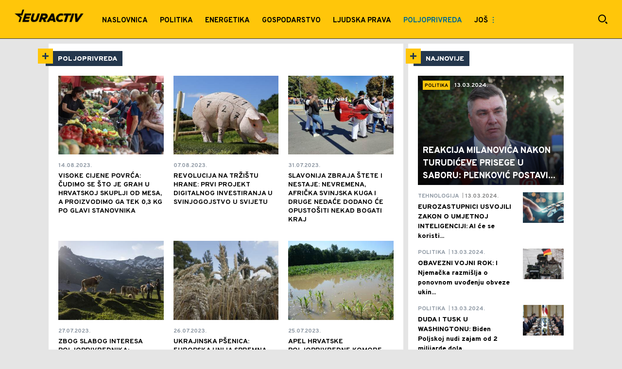

--- FILE ---
content_type: text/html; charset=utf-8
request_url: https://euractiv.hr/poljoprivreda?&page=5
body_size: 14280
content:

<!-- HotReload / BrowserSync hosts setup -->

<!DOCTYPE html>
<html lang="hr" style="background-color: #E5E5E5">
	<head>
		<meta http-equiv="X-UA-Compatible" content="IE=edge,chrome=1"/>
		<meta name="viewport" content="width=device-width, initial-scale=1, maximum-scale=1, user-scalable=0"/>
		<meta name="theme-color" content="#ffc60a"/>

		<!-- CMS Meta Tags Section -->
    <title>Poljoprivreda | Poljoprivreda</title>

    <!-- Regular meta tags -->
    <meta name="description" content=""/>
    <meta name="rating" content="general"/>
    <meta http-equiv="content-language" content="hr"/>
    <meta http-equiv="Content-Type" content="text/html; charset=UTF-8"/>
    <meta name="format-detection" content="telephone=no">
    <meta name="geo.region" content=""/>

    <meta property="fb:app_id" content="723884619094892"/>
    <!-- Open graph -->
    <meta property="og:site_name" content="Euractiv.hr"/>
    <meta property="og:image" content="https://euractiv.hr/assets/dist/images/placeholder.jpg"/>
      <meta property="og:title" content='Poljoprivreda'/>
      <meta property="og:description" content=""/>
      <meta property="og:url" content="https://euractiv.hr/poljoprivreda"/>
      <meta property="og:type" content="website"/>

    <!-- Dublin Core -->
      <meta name="DC.title" content='Poljoprivreda'/>

    <!-- Tweeter cards -->
    <meta name="twitter:card" content="summary_large_image"/>
    <meta name="twitter:site" content=""/>
    <meta name="twitter:image" content="https://euractiv.hr/assets/dist/images/placeholder.jpg"/>
      <meta name="twitter:title" content='Poljoprivreda'/>
      <meta name="twitter:description" content=""/>

    <!-- Google meta -->
    <meta itemprop="image" content="https://euractiv.hr/assets/dist/images/placeholder.jpg"/>
      <meta itemprop="title" content='Poljoprivreda'/>
      <meta itemprop="description" content=""/>

    <!-- Open Directory -->
    <meta name="googlebot" content="noodp"/>
    <meta name="slurp" content="noydir"/>
    <meta name="msnbot" content="noodp"/>
  
    <meta name="google-site-verification" content="G34fxU-0BFODkuCapH7JO9zMsg-ldoF22ZYkBPzwbZM"/>


			<link rel="dns-prefetch" href="https://ls.hit.gemius.pl" crossorigin><link rel="dns-prefetch" href="https://gars.hit.gemius.pl" crossorigin><link rel="preconnect" href="https://ls.hit.gemius.pl" crossorigin /><link rel="preconnect" href="https://gars.hit.gemius.pl" crossorigin />


		<!--FONTS-->
		<link rel="preconnect" href="https://fonts.gstatic.com/" crossorigin>
		<link href="https://fonts.googleapis.com/css?family=Overpass:700,800,900|Open+Sans:400,600&amp;subset=latin-ext&display=swap" rel="stylesheet">

		<!--CSS-->
		<link rel="preload" href="/api/BinaryFile/DownloadBinaryFileByName?name=icomoon.css&t=dc13eb95f24e4e02842fbe965e6afc0c" as="style">
		<link href="/api/BinaryFile/DownloadBinaryFileByName?name=icomoon.css&t=dc13eb95f24e4e02842fbe965e6afc0c" rel="stylesheet" type="text/css"/>
		<!--STYLES-->
		<link href="/assets/dist/css/base.css?t=dc13eb95f24e4e02842fbe965e6afc0c" rel="stylesheet" type="text/css"/>
		<link href="/assets/dist/css/components.css?t=dc13eb95f24e4e02842fbe965e6afc0c" rel="stylesheet" type="text/css"/>
		<link href="/assets/dist/css/partials.css?t=dc13eb95f24e4e02842fbe965e6afc0c" rel="stylesheet" type="text/css"/>
		<link href="/assets/dist/css/layout.css?t=dc13eb95f24e4e02842fbe965e6afc0c" rel="stylesheet" type="text/css"/>
		<link href="/assets/dist/css/pages.css?t=dc13eb95f24e4e02842fbe965e6afc0c" rel="stylesheet" type="text/css"/>
		<link href="/assets/dist/css/themes.css?t=dc13eb95f24e4e02842fbe965e6afc0c" rel="stylesheet" type="text/css"/>

		<!-- FAVICONS  -->
		<link rel="icon" type="image/x-icon" href="/assets/dist/images/favicon.ico">
		<link rel="icon" type="image/x-icon" href="/assets/dist/images/favicon-edge.ico">
		<link rel="icon" type="image/png" sizes="16x16" href="https://static.euractiv.hr/Static/Picture/favicon-16x16.png">
		<link rel="icon" type="image/png" sizes="32x32" href="https://static.euractiv.hr/Static/Picture/favicon-32x32.png">
		<link rel="icon" type="image/png" sizes="144x144" href="https://static.euractiv.hr/Static/Picture/android-icon-144x144.png">
		<link rel="icon" type="image/png" sizes="150x150" href="https://static.euractiv.hr/Static/Picture/ms-icon-150x150.png">

		<!--ANDROID-->
		<link rel="icon" type="image/png" sizes="48x48" href="https://static.euractiv.hr/Static/Picture/android-icon-48x48.png">
		<link rel="icon" type="image/png" sizes="96x96" href="https://static.euractiv.hr/Static/Picture/android-icon-96x96.png">
		<link rel="icon" type="image/png" sizes="144x144" href="https://static.euractiv.hr/Static/Picture/android-icon-144x144.png">
		<link rel="icon" type="image/png" sizes="192x192" href="https://static.euractiv.hr/Static/Picture/android-icon-192x192.png">

		<!--IOS-->
		<link rel="apple-touch-icon" sizes="57x57" href="https://static.euractiv.hr/Static/Picture/apple-icon-57x57.png">
		<link rel="apple-touch-icon" sizes="60x60" href="https://static.euractiv.hr/Static/Picture/apple-icon-60x60.png">
		<link rel="apple-touch-icon" sizes="72x72" href="https://static.euractiv.hr/Static/Picture/apple-icon-72x72.png">
		<link rel="apple-touch-icon" sizes="76x76" href="https://static.euractiv.hr/Static/Picture/apple-icon-76x76.png">
		<link rel="apple-touch-icon" sizes="114x114" href="https://static.euractiv.hr/Static/Picture/apple-icon-114x114.png">
		<link rel="apple-touch-icon" sizes="120x120" href="https://static.euractiv.hr/Static/Picture/apple-icon-120x120.png">
		<link rel="apple-touch-icon" sizes="152x152" href="https://static.euractiv.hr/Static/Picture/apple-icon-152x152.png">
		<link rel="apple-touch-icon" sizes="180x180" href="https://static.euractiv.hr/Static/Picture/apple-icon-180x180.png">

		<!-- AMP -->

		<!-- CMS Head Script Section -->
			<script id="didomi" data-cfasync="false" type="text/javascript">window.didomiConfig = {    "notice": {        "position": window.innerWidth > 769 ? "popup" : "sticky"    }};window.gdprAppliesGlobally=true;(function(){function a(e){if(!window.frames[e]){if(document.body&&document.body.firstChild){var t=document.body;var n=document.createElement("iframe");n.style.display="none";n.name=e;n.title=e;t.insertBefore(n,t.firstChild)}else{setTimeout(function(){a(e)},5)}}}function e(n,r,o,c,s){function e(e,t,n,a){if(typeof n!=="function"){return}if(!window[r]){window[r]=[]}var i=false;if(s){i=s(e,t,n)}if(!i){window[r].push({command:e,parameter:t,callback:n,version:a})}}e.stub=true;function t(a){if(!window[n]||window[n].stub!==true){return}if(!a.data){return}var i=typeof a.data==="string";var e;try{e=i?JSON.parse(a.data):a.data}catch(t){return}if(e[o]){var r=e[o];window[n](r.command,r.parameter,function(e,t){var n={};n[c]={returnValue:e,success:t,callId:r.callId};a.source.postMessage(i?JSON.stringify(n):n,"*")},r.version)}}if(typeof window[n]!=="function"){window[n]=e;if(window.addEventListener){window.addEventListener("message",t,false)}else{window.attachEvent("onmessage",t)}}}e("__tcfapi","__tcfapiBuffer","__tcfapiCall","__tcfapiReturn");a("__tcfapiLocator");(function(e){  var t=document.createElement("script");t.id="spcloader";t.type="text/javascript";t.async=true;t.src="https://sdk.privacy-center.org/"+e+"/loader.js?target="+document.location.hostname;t.charset="utf-8";var n=document.getElementsByTagName("script")[0];n.parentNode.insertBefore(t,n)})("82d80c84-586b-4519-bdef-240ed8c7f096")})();</script>
			<script type="text/javascript" data-cfasync="false">function scrollDistance(i,n=66){if(!i||"function"!=typeof i)return;let e,o,t,d;window.addEventListener("scroll",function(l){o||(o=window.pageYOffset),window.clearTimeout(e),e=setTimeout(function(){t=window.pageYOffset,i(d=t-o,o,t),o=null,t=null,d=null},n)},!1)}window.didomiOnReady=window.didomiOnReady||[],window.didomiOnReady.push(function(i){i.notice.isVisible()&&window.innerWidth>768&&scrollDistance(function(n){parseInt(Math.abs(n),10)>198&&i.notice.isVisible()&&i.setUserAgreeToAll()})});</script>
		<!--AdOcean Banner Script-->


<!-- (C)2000-2018 Gemius SA -->
<script data-cfasync="false" type="text/javascript">
var pp_gemius_identifier = '.c2aAWrZ93VtZQ2ys5l4RfVnLVApjU8bOCI9_EId_hf.t7';
// lines below shouldn't be edited
function gemius_pending(i) { window[i] = window[i] || function() {var x = window[i+'_pdata'] = window[i+'_pdata'] || []; x[x.length]=arguments;};};gemius_pending('gemius_hit'); gemius_pending('gemius_event'); gemius_pending('pp_gemius_hit'); gemius_pending('pp_gemius_event');(function(d,t) {try {var gt=d.createElement(t),s=d.getElementsByTagName(t)[0],l='http'+((location.protocol=='https:')?'s':''); gt.setAttribute('async','async');gt.setAttribute('defer','defer'); gt.src=l+'://gars.hit.gemius.pl/xgemius.js'; s.parentNode.insertBefore(gt,s);} catch (e) {}})(document,'script');
</script>
			<style>section.p-more-news {padding-top: 10px;}</style><style>.placeholder100px .gpt-ad-wrapper > div > div, .placeholder250px .gpt-ad-wrapper > div > div, .placeholder500px .gpt-ad-wrapper > div > div, .placeholder600px .gpt-ad-wrapper > div > div {    z-index: 3;}</style>
			<style>	.p-horoscope-signs-sidebar .horoscope-img-wrapper .horoscope-img .horoscope-image-wrapper img {background-image: none !important;	}	.p-horoscope-signs-slider.p-horoscope-signs-slider .horoscope-sign {    	background-size: contain;	}</style>
			<!-- Google Tag Manager --><script>(function(w,d,s,l,i){w[l]=w[l]||[];w[l].push({'gtm.start':new Date().getTime(),event:'gtm.js'});var f=d.getElementsByTagName(s)[0],j=d.createElement(s),dl=l!='dataLayer'?'&l='+l:'';j.async=true;j.src='https://www.googletagmanager.com/gtm.js?id='+i+dl;f.parentNode.insertBefore(j,f);})(window,document,'script','dataLayer','GTM-WP4677N');</script><!-- End Google Tag Manager -->

<!-- Chartbeat script -->
<script>

  var section = 'Poljoprivreda';
  if (section.charAt(0) === '/') {
  section = section.substr(1);
  }
  var sectionArr = section.split(',');
  sectionArr.reverse();
  var sectionStr = sectionArr.join(',');

  (function() {
  /** CONFIGURATION START **/
  var _sf_async_config = window._sf_async_config = (window._sf_async_config || {});

  _sf_async_config.uid = '54177';
  _sf_async_config.domain = 'euractiv.hr';
  _sf_async_config.flickerControl = false;
  _sf_async_config.useCanonicalDomain = true;
  _sf_async_config.sections = sectionStr;
  _sf_async_config.authors = '';
  _sf_async_config.path = 'https://euractiv.hr/poljoprivreda';
  /** CONFIGURATION END **/

  function loadChartbeat() {
  var e = document.createElement('script');
  var n = document.getElementsByTagName('script')[0];
  e.type = 'text/javascript';
  e.async = true;
  e.src = '//static.chartbeat.com/js/chartbeat.js';
  n.parentNode.insertBefore(e, n);
  }

  loadChartbeat();
  })();
</script>
			<style>.category-icon-wrapper .c-icon-and-comment .icon-photo {display: none !important;}</style>
			<style>.c-icon-and-comment .comments-icon-wrap {display: none !important;}</style>
			<style>.pg-story-page .author-wrapper .comment-number-wrapper,.pg-story-page .sticky-header .icons .number-of-comments {display:none !important;}</style>
			<meta name="ahrefs-site-verification" content="807452e332f7a2b237bbf1cee4e8026b17951ac2fa253aa8be82ba1369ba7579">
			<meta name="referrer" content="no-referrer-when-downgrade">
			<style>.main-container .shop-slider.animate-in>:not(i) {    transition-delay: initial;}</style>
			<meta name="google-site-verification" content="rXllewPZrf3kyOlOgGbzpC19jMv9CLcqPCn7RsDpreE" />
			<style>.rte p a {    position: relative;    color: #000000;    background: linear-gradient(180deg,#ffc60a 0,#ffc60a);    background-position: 0 100%;    background-repeat: repeat-x;    background-size: 2px 2px;    text-decoration: none;    transition: background-size .25s,color .1s;}.rte p a:hover {    background-size: 4px 100%;    color: #000;}</style>
			<style>.news-list-3x-pagination .banner-wrapper {display:none;}</style>
			<style>@media only screen and (max-width: 767px) {  .p-promo-banner-txt-aside .banner-background .img-wrap,  .p-special-banner .banner-background .img-wrap {    display: none;  }}</style>
			<script>(function(i,s,o,g,r,a,m){i['GoogleAnalyticsObject']=r;i[r]=i[r]||function(){ (i[r].q=i[r].q||[]).push(arguments)},i[r].l=1*new Date();a=s.createElement(o), m=s.getElementsByTagName(o)[0];a.async=1;a.src=g;m.parentNode.insertBefore(a,m) })(window,document,'script','https://www.google-analytics.com/analytics.js','ga'); ga('create', 'UA-272875-17', 'auto');function webvitalsdebug() { var script = document.createElement('script'); script.src = 'https://unpkg.com/web-vitals/dist/web-vitals.iife.js'; script.onload = function() { function getSelector(node, maxLen = 100) { let sel = ''; try { while (node && node.nodeType !== 9) { const part = node.id ? '#' + node.id : node.nodeName.toLowerCase() + ( (node.className && node.className.length) ? '.' + Array.from(node.classList.values()).join('.') : ''); if (sel.length + part.length > maxLen - 1) return sel || part; sel = sel ? part + '>' + sel : part; if (node.id) break; node = node.parentNode; } } catch (err) {} return sel; } function getLargestLayoutShiftEntry(entries) { return entries.reduce((a, b) => a && a.value > b.value ? a : b); } function getLargestLayoutShiftSource(sources) { return sources.reduce((a, b) => { return a.node && a.previousRect.width * a.previousRect.height > b.previousRect.width * b.previousRect.height ? a : b; }); } function sendWebVitals() { function sendWebVitalsGAEvents({name, delta, id, entries}) { if ("function" == typeof ga) { let webVitalInfo = '(not set)'; if (entries.length) { if (name === 'LCP') { const lastEntry = entries[entries.length - 1]; webVitalInfo = getSelector(lastEntry.element); } else if (name === 'FID') { const firstEntry = entries[0]; webVitalInfo = getSelector(firstEntry.target); } else if (name === 'CLS') { const largestEntry = getLargestLayoutShiftEntry(entries); if (largestEntry && largestEntry.sources && largestEntry.sources.length) { const largestSource = getLargestLayoutShiftSource(largestEntry.sources); if (largestSource) { webVitalInfo = getSelector(largestSource.node); } } } } let dataSaver; let effectiveType; let deviceMemory; if ('connection' in navigator) { dataSaver = navigator.connection.saveData; effectiveType = navigator.connection.effectiveType; deviceMemory = navigator.deviceMemory } ga('send', 'event', { eventCategory: 'Web Vitals', eventAction: name, eventLabel: id, eventValue: Math.round(name === 'CLS' ? delta * 1000 : delta), nonInteraction: true, transport: 'beacon', dimension17: webVitalInfo, dimension18: effectiveType, dimension19: dataSaver, dimension20: deviceMemory, }); } } webVitals.getCLS(sendWebVitalsGAEvents); webVitals.getFCP(sendWebVitalsGAEvents); webVitals.getLCP(sendWebVitalsGAEvents); webVitals.getTTFB(sendWebVitalsGAEvents); webVitals.getFID(sendWebVitalsGAEvents); } sendWebVitals(); }; document.head.appendChild(script); }; webvitalsdebug();</script>
			<style>@media (min-width: 1600px) {    .dektop-offcanvas-toggle {         display: none !important;    }}</style>
	
			<link rel="prev" href="https://euractiv.hr/poljoprivreda?page=4"/>
			<link rel="next" href="https://euractiv.hr/poljoprivreda?page=6"/>
			

			<script type="application/ld+json">
			{
    "@context": "https://schema.org",
    "@graph": [
        {
            "@type": "NewsMediaOrganization",
            "@id": "https://euractiv.hr/#publisher",
            "name": "Euractiv.hr",
            "url": "https://euractiv.hr/",
            "masthead": "https://euractiv.hr/Ostalo/Impresum",
            "sameAs": [
                "https://web.facebook.com/euractivcroatia/",
                "https://www.instagram.com/euractivcroatia/"
            ],
            "logo": {
                "@type": "ImageObject",
                "@id": "https://euractiv.hr/#/schema/image/euractivhr-logo",
                "url": "https://static.euractiv.hr/api/v3/staticimages/logo-euractiv-whitespace@3x.png",
                "width": 489,
                "height": 105,
                "caption": "Euractivhr Logo"
            },
            "image": {
                "@id": "https://euractiv.hr/#/schema/image/Euractivhr-logo"
            }
        },
        {
            "@type": "WebSite",
            "@id": "https://euractiv.hr/#/schema/website/Euractivhr",
            "url": "https://euractiv.hr",
            "name": "Euractiv.hr",
            "publisher": {
                "@id": "https://euractiv.hr/#publisher"
            },
            "potentialAction": {
                "@type": "SearchAction",
                "target": "https://euractiv.hr/search/1/1?q={search_term_string}",
                "query-input": "required name=search_term_string"
            }
        },
        {
            "@type": "WebPage",
            "@id": "https://euractiv.hr/poljoprivreda",
            "url": "https://euractiv.hr/poljoprivreda",
            "inLanguage": "hr",
            "breadcrumb": {
                "@id": "https://euractiv.hr/poljoprivreda/#/schema/breadcrumb/7"
            },
            "name": "Poljoprivreda",
            "isPartOf": {
                "@id": "https://euractiv.hr/#/schema/website/euractivhr"
            },
            "description": ""
        },
        {
            "@type": "CollectionPage",
            "url": "https://euractiv.hr/poljoprivreda",
            "description": "",
            "inLanguage": "hr",
            "name": "Poljoprivreda",
            "isPartOf": {
                "@id": "https://euractiv.hr/poljoprivreda"
            },
            "mainEntityOfPage": {
                "@id": "https://euractiv.hr/poljoprivreda",
                "@type": "ItemList",
                "itemListElement": [
                    {
            "@type": "ListItem",
            "url": "https://euractiv.hr/poljoprivreda/a3479/Cudimo-se-sto-je-grah-u-Hrvatskoj-skuplji-od-mesa-a-proizvodimo-ga-tek-0-3-kg-po-glavi-stanovnika.html",
            "position": "1"
          },{
            "@type": "ListItem",
            "url": "https://euractiv.hr/poljoprivreda/a3440/Prvi-projekt-digitalnog-investiranja-u-svinjogojstvo-u-svijetu.html",
            "position": "2"
          },{
            "@type": "ListItem",
            "url": "https://euractiv.hr/poljoprivreda/a3401/Slavonija-zbraja-stete-od-olujnog-nevremena-i-nestaje-a-nove-nedace-dodatno-ce-je-opustositi.html",
            "position": "3"
          },{
            "@type": "ListItem",
            "url": "https://euractiv.hr/poljoprivreda/a3371/Njemacka-planira-izmjene-ekoloskih-programa-koji-se-placaju-europskim-sredstvima.html",
            "position": "4"
          }
                ]
            }
        },
        {
            "@type": "BreadcrumbList",
            "@id": "https://euractiv.hr/poljoprivreda/#/schema/breadcrumb/7",
            "itemListElement": [
                {
          "@type": "ListItem",
          "position": 1,
          "item": {
            "@type": "WebPage",
            "@id": "https://euractiv.hr/poljoprivreda",
            "url": "https://euractiv.hr/poljoprivreda",
            "name": "Poljoprivreda"
          }
        }
            ]
        }
    ]
}
			</script>
		
	
		
		
	</head>

		<body id="euractive" style="background-color: #E5E5E5" class=" ">
	

			<h1 class="base-screen-reader-text">Poljoprivreda</h1>

		<div class="main-container">
			<header id="main-header" class="main-header"><div class="header-content">
			<style>#_Main_menu .current .menu.next-level > .list li a[href*="Izbori-2020"] { background: #23395d; }#_Main_menu .current .menu.next-level > .list li a[href*="Izbori-2020"] span { color: #fff; }@media only screen and (max-width: 1210px) {   #_Offcanvas_Main_Menu .menu.next-level > .list li a[href*="Izbori-2020"] { background: #23395d; }}#_Main_menu .current .menu.next-level > .list li a[href*="Koronavirus"] { background: #991A00; }#_Main_menu .current .menu.next-level > .list li a[href*="Koronavirus"] span { color: #fff; }@media only screen and (max-width: 1210px) {   #_Offcanvas_Main_Menu .menu.next-level > .list li a[href*="Koronavirus"] { background: #991A00; }}</style>
			<div class="header-top">
			<div class="logo-wrapper"><a href="/">
			<img src="/Static/Picture/logo-euractiv-whitespace@3x.png" alt="logo">
			</a></div>
			<div class="header-menu">

<div id="_Main_menu_" class="menu-wrapper">
    <ul class="menu">
        
  

    
        <li class=" dropdown">
          <a href="https://euractiv.hr">
            <span class="label">
                    Naslovnica

            </span>
          </a>
			  <a href="#" class="additional-level"></a>
              <div class="dropDown menu next-level">
                <ul class="list initialize">
                  
  

    
        <li class=" last single">
          <a href="https://euractiv.hr/najnovije">
            <span class="label">
                    Najnovije

            </span>
          </a>
        </li>
                </ul>
                <div class="additional-items">
                  <a href="#" class="more-link">
                    <span class="label">Još</span>
                    <span class="icon"><i class="top"></i><i class="middle"></i><i class="bottom"></i></span>
                  </a>
                  <ul class="list"></ul>
                </div>
              </div>
        </li>
        <li>
          <a href="https://euractiv.hr/politika">
            <span class="label">
                    Politika 

            </span>
          </a>
        </li>
        <li>
          <a href="https://euractiv.hr/energetika">
            <span class="label">
                    Energetika

            </span>
          </a>
        </li>
        <li>
          <a href="https://euractiv.hr/gospodarstvo">
            <span class="label">
                    Gospodarstvo

            </span>
          </a>
        </li>
        <li>
          <a href="https://euractiv.hr/ljudska-prava">
            <span class="label">
                    Ljudska prava

            </span>
          </a>
        </li>
        <li id="current" class=" current">
          <a href="https://euractiv.hr/poljoprivreda" class=" active">
            <span class="label active">
                    <h1>Poljoprivreda</h1>

            </span>
          </a>
        </li>
        <li>
          <a href="https://euractiv.hr/zdravlje">
            <span class="label">
                    Zdravlje

            </span>
          </a>
        </li>
    </ul>
</div>


<script>
	if (!document.getElementById('main-header').classList.contains('no-submenus')) {
		var elem = document.getElementById('current');
		if (elem) {
			if (!elem.classList.contains('dropdown') || !( elem.offsetWidth || elem.offsetHeight || elem.getClientRects().length )) {
				document.getElementById('main-header').classList.add('no-submenus');
			}
		}
		else {
			document.getElementById('main-header').classList.add('no-submenus');
		}
	}
	document.addEventListener('scroll', function() {
		if (document.documentElement.scrollTop > 50) {
			document.getElementById('main-header').classList.add('sticky');
		}
	});
</script>

			<div class="dektop-offcanvas-toggle"><a href="#"><span class="label">Još</span><span class="icon"><i class="top"></i><i class="middle"></i><i class="bottom"></i></span></a></div>
			</div>
			<div class="icons-wrapper">    <ul class="desktop-icons">
			<li><a href="#" class="icon-search js-open-search-modal"></a></li>
			    </ul>    <button class="icon-search icon search-icon-mobile js-open-search-modal"></button>    <a href="#" class="offcanvas-menu-toggle">        <span></span>        <span></span>        <span></span>    </a></div>
			</div>
			<div id="offcanvas-menu" class="offcanvas-menu"><div class="offcanvas-menu-body container">
			<div class="offcanvas-menu-search"><form action="/search/1/1?q=" method="get"><input type="text" name="q" rows="1" placeholder="Pretraži EURACTIV" spellcheck="false" autocomplete="off" class="js-search-input"></input><button class="icon-search js-search"></button></form></div>
			<div class="offcanvas-menu-tabs-switcher">    <a href="#menu" class="active icon-categories"></a>    <!-- <a href="#shows" class="icon-video1"></a>-->    <!-- <a href="#reporters" class="icon-photo1"></a>-->   <!--    <a href="#newsletter" class="icon-newsletter"></a> -->    <!-- <a href="#more" class="icon-misc"></a>--></div>
			<div class="offcanvas-menu-tab-content menu active"><span class="menu-title">Kategorije</span>

<div id="_Offcanvas_Main_Menu" class="menu-wrapper">
    <ul class="menu">
        
  

    
        <li class=" dropdown">
          <a href="https://euractiv.hr">
            <span class="label">
                    Naslovnica

            </span>
          </a>
			  <a href="#" class="additional-level"></a>
              <div class="dropDown menu next-level">
                <ul class="list initialize">
                  
  

    
        <li class=" last single">
          <a href="https://euractiv.hr/najnovije">
            <span class="label">
                    Najnovije

            </span>
          </a>
        </li>
                </ul>
                <div class="additional-items">
                  <a href="#" class="more-link">
                    <span class="label">Još</span>
                    <span class="icon"><i class="top"></i><i class="middle"></i><i class="bottom"></i></span>
                  </a>
                  <ul class="list"></ul>
                </div>
              </div>
        </li>
        <li>
          <a href="https://euractiv.hr/politika">
            <span class="label">
                    Politika 

            </span>
          </a>
        </li>
        <li>
          <a href="https://euractiv.hr/energetika">
            <span class="label">
                    Energetika

            </span>
          </a>
        </li>
        <li>
          <a href="https://euractiv.hr/gospodarstvo">
            <span class="label">
                    Gospodarstvo

            </span>
          </a>
        </li>
        <li>
          <a href="https://euractiv.hr/ljudska-prava">
            <span class="label">
                    Ljudska prava

            </span>
          </a>
        </li>
        <li id="current" class=" current">
          <a href="https://euractiv.hr/poljoprivreda" class=" active">
            <span class="label active">
                    <h1>Poljoprivreda</h1>

            </span>
          </a>
        </li>
        <li>
          <a href="https://euractiv.hr/zdravlje">
            <span class="label">
                    Zdravlje

            </span>
          </a>
        </li>
    </ul>
</div>


<script>
	if (!document.getElementById('main-header').classList.contains('no-submenus')) {
		var elem = document.getElementById('current');
		if (elem) {
			if (!elem.classList.contains('dropdown') || !( elem.offsetWidth || elem.offsetHeight || elem.getClientRects().length )) {
				document.getElementById('main-header').classList.add('no-submenus');
			}
		}
		else {
			document.getElementById('main-header').classList.add('no-submenus');
		}
	}
	document.addEventListener('scroll', function() {
		if (document.documentElement.scrollTop > 50) {
			document.getElementById('main-header').classList.add('sticky');
		}
	});
</script>

			</div>
			<div class="offcanvas-menu-social-icons">    <a href="https://www.facebook.com/mondo.rs" class="icon icon-facebook-white"></a>    <a href="https://www.instagram.com/mondoportal/?hl=en" class="icon icon-instagram-white"></a>    <a href="https://twitter.com/mondoportal" class="icon icon-twitter-white"></a>    <a href="https://www.youtube.com/mtsmondo" class="icon icon-youtube-white"></a>    <a href=" https://mondo.rs/rss/629/Naslovna" class="icon icon-rss-white"></a></div>
			<div class="offcanvas-menu-copyright"><p>Priče koje pokreću tvoj svet. © 2023 Mondo Inc Zagreb d.o.o. Sva prava zaržana. Ovaj materijal se ne može objavljivati, emitovati, prepisivati ili distribuirati bez prethodnog odobrenja redakcije.</p></div>
			</div></div><div class="overlay"></div>
			</div></header>
			<div class="search-modal js-search-modal" id="search-modal">     <div class="close-modal-wrapper">         <a href="#" class="icon-close-btn icon close-modal js-close-search-modal"></a>     </div>     <div class="content-wrapper">        <div class="form-wrapper">	    <form action="/search/1/1?q=" method="get" class="search-modal-form">		<input name="q" placeholder="Pretraži EURACTIV" spellcheck="false" autocomplete="off" class="search-modal-input js-search-input"></input>		<button class="icon-search icon js-search search-modal-icon"></button>	   </form>          <div class="border"></div>          <p class="search-modal-text">Ukucajte željeni termin u pretragu i pritisnite ENTER</p>      </div>   </div></div>
			<script>var projectValidationMessages = {                                required: "OBAVEZNO POLJE",				username: "OBAVEZNO POLJE","Naslov": "OBAVEZNO POLJE",title: "OBAVEZNO POLJE",uploadFile: {       required:  "OBAVEZNO POLJE",       numfiles: "OBAVEZNO POLJE",       filesize: "VELIČINA FAJLOVA NE SME DA PRELAZI 25MB",       filetype: "DOZVOLJENI TIPOVI FAJLOVA SU: .PNG, .JPG, .MOV, .MP4, .M4V, .AVI"},uploadFile1: {       required:  "OBAVEZNO POLJE",       numfiles: "OBAVEZNO POLJE",       filesize: "VELIČINA FAJLOVA NE SME DA PRELAZI 25MB",       filetype: "DOZVOLJENI TIPOVI FAJLOVA SU: .PNG, .JPG, .MOV, .MP4, .M4V, .AVI"},uploadFile2: {       required:  "OBAVEZNO POLJE",       numfiles: "OBAVEZNO POLJE",       filesize: "VELIČINA FAJLOVA NE SME DA PRELAZI 25MB",       filetype: "DOZVOLJENI TIPOVI FAJLOVA SU: .PNG, .JPG, .MOV, .MP4, .M4V, .AVI"},uploadFile3: {       required:  "OBAVEZNO POLJE",       numfiles: "OBAVEZNO POLJE",       filesize: "VELIČINA FAJLOVA NE SME DA PRELAZI 25MB",       filetype: "DOZVOLJENI TIPOVI FAJLOVA SU: .PNG, .JPG, .MOV, .MP4, .M4V, .AVI"},name: "OBAVEZNO POLJE",location: "OBAVEZNO POLJE",message: "OBAVEZNO POLJE",agree: {required: "OBAVEZNO POLJE"},acceptTerms: {required: "OBAVEZNO POLJE"},_gdprcontactCheckbox: {required: "OBAVEZNO POLJE"},				email: {					required: "OBAVEZNO POLJE",					email: "POGREŠAN FORMAT",					emailcheck: "POGREŠAN FORMAT"				},				name: {					required: "OBAVEZNO POLJE",					noSpace: "POGREŠAN FORMAT"				},				surname: {					required: "OBAVEZNO POLJE",					noSpace: "POGREŠAN FORMAT"				},                                privacyPolicy: {                                       required: "OBAVEZNO POLJE"                                }			};</script>
			<!-- Google Tag Manager (noscript) --><noscript><iframe src="https://www.googletagmanager.com/ns.html?id=GTM-WP4677N"height="0" width="0" style="display:none;visibility:hidden"></iframe></noscript><!-- End Google Tag Manager (noscript) -->
			<div class="wallpaper-help-wrapper">
			<div class="inner-container container">
			<div class="c-main-split-container a-scroll">
			<div class="left-side"><div class="a-scroll-column">


<section id="aclTemplatePagination" class="news-list-3x-pagination js-news-list-3x-pagination  " id="aclTemplatePagination">
    <div class="main-content">
        <div class="c-news-category-title">
            <span class="title-icon icon-small-plus"></span>
            <h2 class="template-title">
                <div class="text"> Poljoprivreda </div>
            </h2>
        </div>
        <div class="p-banner p-articles-list-outer-text content-align-top main-news js-pagination-content">

                    <article class="news-wrapper">
                        <div class="text-wrapper">

<div class="c-category-time-wrapper">
	<p class="time">
			14.08.2023.
	</p>
</div>
                            <a href="https://euractiv.hr/poljoprivreda/a3479/Cudimo-se-sto-je-grah-u-Hrvatskoj-skuplji-od-mesa-a-proizvodimo-ga-tek-0-3-kg-po-glavi-stanovnika.html" class="title-wrapper">
                                <h2 class="title">VISOKE CIJENE POVRĆA: Čudimo se što je grah u Hrvatskoj skuplji od mesa, a proizvodimo ga tek 0,3 kg po glavi stanovnika</h2>
                            </a>
                        </div>
                        <a href="https://euractiv.hr/poljoprivreda/a3479/Cudimo-se-sto-je-grah-u-Hrvatskoj-skuplji-od-mesa-a-proizvodimo-ga-tek-0-3-kg-po-glavi-stanovnika.html" class="img-wrapper">
                            <div class="inner-img">
                                <div class="img-wrap"><img 
	class="non-lazy "
	alt="PXL_240723_101771563.jpg "
	title="PXL_240723_101771563.jpg "
	src="https://static.euractiv.hr/Thumbnail/2110/jpeg/PXL_240723_101771563.jpg?ts=2023-08-13T14:09:00"
	 
/>
                                </div>
                            </div>
                            <div class="hover-overlay"></div>
                            <div class="gray-layer"></div><div class="c-icon-and-comment">
    <div class="comments-icon-wrap">
        <span class="icon-comments"></span>
        <span class="comments-number">0</span>
    </div>
</div>
                        </a>
                    </article>

                        <!--BILBORD-->
                        <div class="banner-wrapper">
                        </div>
    

                   

                    <article class="news-wrapper">
                        <div class="text-wrapper">

<div class="c-category-time-wrapper">
	<p class="time">
			07.08.2023.
	</p>
</div>
                            <a href="https://euractiv.hr/poljoprivreda/a3440/Prvi-projekt-digitalnog-investiranja-u-svinjogojstvo-u-svijetu.html" class="title-wrapper">
                                <h2 class="title">REVOLUCIJA NA TRŽIŠTU HRANE: Prvi projekt digitalnog investiranja u svinjogojstvo u svijetu</h2>
                            </a>
                        </div>
                        <a href="https://euractiv.hr/poljoprivreda/a3440/Prvi-projekt-digitalnog-investiranja-u-svinjogojstvo-u-svijetu.html" class="img-wrapper">
                            <div class="inner-img">
                                <div class="img-wrap"><img 
	class="non-lazy "
	alt="pig-1805416_1920.jpg "
	title="pig-1805416_1920.jpg "
	src="https://static.euractiv.hr/Thumbnail/2082/jpeg/pig-1805416_1920.jpg?ts=2023-08-07T11:09:30"
	 
/>
                                </div>
                            </div>
                            <div class="hover-overlay"></div>
                            <div class="gray-layer"></div><div class="c-icon-and-comment">
    <div class="comments-icon-wrap">
        <span class="icon-comments"></span>
        <span class="comments-number">0</span>
    </div>
</div>
                        </a>
                    </article>

    

                   

                    <article class="news-wrapper">
                        <div class="text-wrapper">

<div class="c-category-time-wrapper">
	<p class="time">
			31.07.2023.
	</p>
</div>
                            <a href="https://euractiv.hr/poljoprivreda/a3401/Slavonija-zbraja-stete-od-olujnog-nevremena-i-nestaje-a-nove-nedace-dodatno-ce-je-opustositi.html" class="title-wrapper">
                                <h2 class="title">SLAVONIJA ZBRAJA ŠTETE I NESTAJE: Nevremena, afrička svinjska kuga i druge nedaće dodano će opustošiti nekad bogati kraj</h2>
                            </a>
                        </div>
                        <a href="https://euractiv.hr/poljoprivreda/a3401/Slavonija-zbraja-stete-od-olujnog-nevremena-i-nestaje-a-nove-nedace-dodatno-ce-je-opustositi.html" class="img-wrapper">
                            <div class="inner-img">
                                <div class="img-wrap"><img 
	class="non-lazy "
	alt="Vinkovci, Hrvatska "
	title="Vinkovci, Hrvatska "
	src="https://static.euractiv.hr/Thumbnail/2055/jpeg/Vinkovci-Hrvatska.jpeg?ts=2023-07-28T13:21:00"
	 
/>
                                </div>
                            </div>
                            <div class="hover-overlay"></div>
                            <div class="gray-layer"></div><div class="c-icon-and-comment">
    <div class="comments-icon-wrap">
        <span class="icon-comments"></span>
        <span class="comments-number">0</span>
    </div>
</div>
                        </a>
                    </article>

    
                        <!--SB1-->
                        <div class="banner-wrapper">
                        </div>

					    <!--DFP_AFTER_X-->
                        <div class="ad-banner in-feed" data-slot="" data-id="-3121">
                            <div class="gpt-ad-wrapper">
                                <div id='-3121'>
                                </div>
                            </div>
                        </div>
                   

                    <article class="news-wrapper">
                        <div class="text-wrapper">

<div class="c-category-time-wrapper">
	<p class="time">
			27.07.2023.
	</p>
</div>
                            <a href="https://euractiv.hr/poljoprivreda/a3371/Njemacka-planira-izmjene-ekoloskih-programa-koji-se-placaju-europskim-sredstvima.html" class="title-wrapper">
                                <h2 class="title">ZBOG SLABOG INTERESA POLJOPRIVREDNIKA: Njemačka planira izmjene ekoloških programa koji se plaćaju europskim novcem</h2>
                            </a>
                        </div>
                        <a href="https://euractiv.hr/poljoprivreda/a3371/Njemacka-planira-izmjene-ekoloskih-programa-koji-se-placaju-europskim-sredstvima.html" class="img-wrapper">
                            <div class="inner-img">
                                <div class="img-wrap"><img 
	class="non-lazy "
	alt="9934316.jpg "
	title="9934316.jpg "
	src="https://static.euractiv.hr/Thumbnail/2039/jpeg/9934316.jpg?ts=2023-07-27T11:35:42"
	 
/>
                                </div>
                            </div>
                            <div class="hover-overlay"></div>
                            <div class="gray-layer"></div><div class="c-icon-and-comment">
    <div class="comments-icon-wrap">
        <span class="icon-comments"></span>
        <span class="comments-number">0</span>
    </div>
</div>
                        </a>
                    </article>

    

                   

                    <article class="news-wrapper">
                        <div class="text-wrapper">

<div class="c-category-time-wrapper">
	<p class="time">
			26.07.2023.
	</p>
</div>
                            <a href="https://euractiv.hr/poljoprivreda/a3358/Europska-unija-spremna-preuzeti-sav-izvoz-nakon-ruskog-povlacenja-iz-crnomorskog-sporazuma.html" class="title-wrapper">
                                <h2 class="title">UKRAJINSKA PŠENICA: Europska unija spremna preuzeti sav izvoz nakon ruskog povlačenja iz crnomorskog sporazuma</h2>
                            </a>
                        </div>
                        <a href="https://euractiv.hr/poljoprivreda/a3358/Europska-unija-spremna-preuzeti-sav-izvoz-nakon-ruskog-povlacenja-iz-crnomorskog-sporazuma.html" class="img-wrapper">
                            <div class="inner-img">
                                <div class="img-wrap"><img 
	class="non-lazy "
	alt="11604193.jpg "
	title="11604193.jpg "
	src="https://static.euractiv.hr/Thumbnail/2038/jpeg/11604193.jpg?ts=2023-07-26T15:32:45"
	 
/>
                                </div>
                            </div>
                            <div class="hover-overlay"></div>
                            <div class="gray-layer"></div><div class="c-icon-and-comment">
    <div class="comments-icon-wrap">
        <span class="icon-comments"></span>
        <span class="comments-number">0</span>
    </div>
</div>
                        </a>
                    </article>

    

                   

                    <article class="news-wrapper">
                        <div class="text-wrapper">

<div class="c-category-time-wrapper">
	<p class="time">
			25.07.2023.
	</p>
</div>
                            <a href="https://euractiv.hr/poljoprivreda/a3329/HPK-je-od-Vlade-zatrazila-da-hitno-pomogne-poljoprivrednicima-kojima-je-nevrijeme-nanijelo-stete.html" class="title-wrapper">
                                <h2 class="title">APEL HRVATSKE POLJOPRIVREDNE KOMORE VLADI: Hitno pomoći poljoprivrednicima kojima su vremenske nepogode nanijele štetu</h2>
                            </a>
                        </div>
                        <a href="https://euractiv.hr/poljoprivreda/a3329/HPK-je-od-Vlade-zatrazila-da-hitno-pomogne-poljoprivrednicima-kojima-je-nevrijeme-nanijelo-stete.html" class="img-wrapper">
                            <div class="inner-img">
                                <div class="img-wrap"><img 
	class="non-lazy "
	alt="štete od olujnog nevremena u poljoprivredi "
	title="štete od olujnog nevremena u poljoprivredi "
	src="https://static.euractiv.hr/Thumbnail/2012/jpeg/stete-od-olujnog-nevremena-u-poljoprivredi.jpeg?ts=2023-07-25T11:22:27"
	 
/>
                                </div>
                            </div>
                            <div class="hover-overlay"></div>
                            <div class="gray-layer"></div><div class="c-icon-and-comment">
    <div class="comments-icon-wrap">
        <span class="icon-comments"></span>
        <span class="comments-number">0</span>
    </div>
</div>
                        </a>
                    </article>

    

					    <!--DFP_AFTER_X-->
                        <div class="ad-banner in-feed" data-slot="" data-id="-3152">
                            <div class="gpt-ad-wrapper">
                                <div id='-3152'>
                                </div>
                            </div>
                        </div>
                   

                    <article class="news-wrapper">
                        <div class="text-wrapper">

<div class="c-category-time-wrapper">
	<p class="time">
			24.07.2023.
	</p>
</div>
                            <a href="https://euractiv.hr/poljoprivreda/a3289/Niske-otkupne-cijene-i-losi-prinosi-stvaraju-gubitke-a-ratari-ne-odustaju-od-jos-300-eura-od-drzave.html" class="title-wrapper">
                                <h2 class="title">MUKE PO PŠENICI: Niske otkupne cijene i loši prinosi stvaraju gubitke, a ratari ne odustaju od još 300 eura od države</h2>
                            </a>
                        </div>
                        <a href="https://euractiv.hr/poljoprivreda/a3289/Niske-otkupne-cijene-i-losi-prinosi-stvaraju-gubitke-a-ratari-ne-odustaju-od-jos-300-eura-od-drzave.html" class="img-wrapper">
                            <div class="inner-img">
                                <div class="img-wrap"><img 
	class="lozad "
	data-toggle-class="loaded"
	alt=" žetva pšenice " 
	title="žetva pšenice " 
	data-src="https://static.euractiv.hr/Thumbnail/1962/jpeg/zetva-psenice.jpeg?ts=2023-07-21T14:07:22"
	 
/>
                                </div>
                            </div>
                            <div class="hover-overlay"></div>
                            <div class="gray-layer"></div><div class="c-icon-and-comment">
    <div class="comments-icon-wrap">
        <span class="icon-comments"></span>
        <span class="comments-number">0</span>
    </div>
</div>
                        </a>
                    </article>

    

                   

                    <article class="news-wrapper">
                        <div class="text-wrapper">

<div class="c-category-time-wrapper">
	<p class="time">
			19.07.2023.
	</p>
</div>
                            <a href="https://euractiv.hr/poljoprivreda/a3211/Vrijednost-poljoprivredne-proizvodnje-porasla-nam-je-60-posto-otkako-smo-u-EU-kaze-Marija-Vuckovic.html" class="title-wrapper">
                                <h2 class="title">INTERVJU: MARIJA VUČKOVIĆ, ministrica poljoprivrede: Od ulaska u EU, naša poljoprivredna proizvodnja porasla je 60 posto</h2>
                            </a>
                        </div>
                        <a href="https://euractiv.hr/poljoprivreda/a3211/Vrijednost-poljoprivredne-proizvodnje-porasla-nam-je-60-posto-otkako-smo-u-EU-kaze-Marija-Vuckovic.html" class="img-wrapper">
                            <div class="inner-img">
                                <div class="img-wrap"><img 
	class="lozad "
	data-toggle-class="loaded"
	alt=" Marija Vučković " 
	title="Marija Vučković " 
	data-src="https://static.euractiv.hr/Thumbnail/1908/jpeg/Marija-Vuckovic.jpeg?ts=2023-07-18T13:38:20"
	 
/>
                                </div>
                            </div>
                            <div class="hover-overlay"></div>
                            <div class="gray-layer"></div><div class="c-icon-and-comment">
    <div class="comments-icon-wrap">
        <span class="icon-comments"></span>
        <span class="comments-number">0</span>
    </div>
</div>
                        </a>
                    </article>

    

                   

                    <article class="news-wrapper">
                        <div class="text-wrapper">

<div class="c-category-time-wrapper">
	<p class="time">
			19.07.2023.
	</p>
</div>
                            <a href="https://euractiv.hr/poljoprivreda/a3235/Bayer-i-Syngenta-prekrsili-pravila-uskracivanjem-studija-o-toksicnosti-pesticida.html" class="title-wrapper">
                                <h2 class="title">ZASAD IPAK NEKAŽNJENO: Bayer i Syngenta prekršili pravila uskraćivanjem studija o toksičnosti pesticida</h2>
                            </a>
                        </div>
                        <a href="https://euractiv.hr/poljoprivreda/a3235/Bayer-i-Syngenta-prekrsili-pravila-uskracivanjem-studija-o-toksicnosti-pesticida.html" class="img-wrapper">
                            <div class="inner-img">
                                <div class="img-wrap"><img 
	class="lozad "
	data-toggle-class="loaded"
	alt=" 2393732.jpg " 
	title="2393732.jpg " 
	data-src="https://static.euractiv.hr/Thumbnail/1928/jpeg/2393732.jpg?ts=2023-07-19T12:55:51"
	 
/>
                                </div>
                            </div>
                            <div class="hover-overlay"></div>
                            <div class="gray-layer"></div><div class="c-icon-and-comment">
    <div class="comments-icon-wrap">
        <span class="icon-comments"></span>
        <span class="comments-number">0</span>
    </div>
</div>
                        </a>
                    </article>

    

					    <!--DFP_AFTER_X-->
                        <div class="ad-banner in-feed" data-slot="" data-id="-3183">
                            <div class="gpt-ad-wrapper">
                                <div id='-3183'>
                                </div>
                            </div>
                        </div>
                   

                    <article class="news-wrapper">
                        <div class="text-wrapper">

<div class="c-category-time-wrapper">
	<p class="time">
			18.07.2023.
	</p>
</div>
                            <a href="https://euractiv.hr/poljoprivreda/a3197/Odgoda-glasanja-u-parlamentarnom-odboru-dovodi-u-pitanje-cijeli-raspored.html" class="title-wrapper">
                                <h2 class="title">UREDBA O PESTICIDIMA: Odgoda glasanja u parlamentarnom odboru dovodi u pitanje cijeli raspored</h2>
                            </a>
                        </div>
                        <a href="https://euractiv.hr/poljoprivreda/a3197/Odgoda-glasanja-u-parlamentarnom-odboru-dovodi-u-pitanje-cijeli-raspored.html" class="img-wrapper">
                            <div class="inner-img">
                                <div class="img-wrap"><img 
	class="lozad "
	data-toggle-class="loaded"
	alt=" 11479239.jpg " 
	title="11479239.jpg " 
	data-src="https://static.euractiv.hr/Thumbnail/1896/jpeg/11479239.jpg?ts=2023-07-17T16:02:47"
	 
/>
                                </div>
                            </div>
                            <div class="hover-overlay"></div>
                            <div class="gray-layer"></div><div class="c-icon-and-comment">
    <div class="comments-icon-wrap">
        <span class="icon-comments"></span>
        <span class="comments-number">0</span>
    </div>
</div>
                        </a>
                    </article>

    

                   

                    <article class="news-wrapper">
                        <div class="text-wrapper">

<div class="c-category-time-wrapper">
	<p class="time">
			17.07.2023.
	</p>
</div>
                            <a href="https://euractiv.hr/poljoprivreda/a3136/Uredba-EU-o-obnovi-prirode-ide-na-stetu-hrvatskoj-poljoprivredi-i-proizvodnji-hrane-ocijenili-u-HPK.html" class="title-wrapper">
                                <h2 class="title">POLITIČKI RAT ZBOG EKOLOŠKOG PROPISA: Uredba EU o obnovi prirode ide na štetu hrvatske poljoprivrede i proizvodnje hrane</h2>
                            </a>
                        </div>
                        <a href="https://euractiv.hr/poljoprivreda/a3136/Uredba-EU-o-obnovi-prirode-ide-na-stetu-hrvatskoj-poljoprivredi-i-proizvodnji-hrane-ocijenili-u-HPK.html" class="img-wrapper">
                            <div class="inner-img">
                                <div class="img-wrap"><img 
	class="lozad "
	data-toggle-class="loaded"
	alt=" Europski parlament_glasanje o Uredbi o obnovi prirode " 
	title="Europski parlament_glasanje o Uredbi o obnovi prirode " 
	data-src="https://static.euractiv.hr/Thumbnail/1859/jpeg/Europski-parlament_glasanje-o-Uredbi-o-obnovi-prirode.jpeg?ts=2023-07-13T13:06:51"
	 
/>
                                </div>
                            </div>
                            <div class="hover-overlay"></div>
                            <div class="gray-layer"></div><div class="c-icon-and-comment">
    <div class="comments-icon-wrap">
        <span class="icon-comments"></span>
        <span class="comments-number">0</span>
    </div>
</div>
                        </a>
                    </article>

    

                   

                    <article class="news-wrapper">
                        <div class="text-wrapper">

<div class="c-category-time-wrapper">
	<p class="time">
			11.07.2023.
	</p>
</div>
                            <a href="https://euractiv.hr/poljoprivreda/a3064/Socijaldemokrati-i-zeleni-optuzili-EPP-za-sirenje-dezinformacija-o-novom-propisu-o-obnovi-prirode.html" class="title-wrapper">
                                <h2 class="title">OŠTAR SUKOB OKO NOVOG ZAKONA O OBNOVI PRIRODE U EU: Socijaldemokrati i zeleni optužili pučane da šire dezinformacije</h2>
                            </a>
                        </div>
                        <a href="https://euractiv.hr/poljoprivreda/a3064/Socijaldemokrati-i-zeleni-optuzili-EPP-za-sirenje-dezinformacija-o-novom-propisu-o-obnovi-prirode.html" class="img-wrapper">
                            <div class="inner-img">
                                <div class="img-wrap"><img 
	class="lozad "
	data-toggle-class="loaded"
	alt=" Europski parlament u Strasbourgu " 
	title="Europski parlament u Strasbourgu " 
	data-src="https://static.euractiv.hr/Thumbnail/1812/jpeg/Europski-parlament-u-Strasbourgu.jpeg?ts=2023-07-11T14:19:40"
	 
/>
                                </div>
                            </div>
                            <div class="hover-overlay"></div>
                            <div class="gray-layer"></div><div class="c-icon-and-comment">
    <div class="comments-icon-wrap">
        <span class="icon-comments"></span>
        <span class="comments-number">0</span>
    </div>
</div>
                        </a>
                    </article>

    

					    <!--DFP_AFTER_X-->
                        <div class="ad-banner in-feed" data-slot="" data-id="-31114">
                            <div class="gpt-ad-wrapper">
                                <div id='-31114'>
                                </div>
                            </div>
                        </div>
                   

                    <article class="news-wrapper">
                        <div class="text-wrapper">

<div class="c-category-time-wrapper">
	<p class="time">
			10.07.2023.
	</p>
</div>
                            <a href="https://euractiv.hr/poljoprivreda/a3004/U-Hrvatskoj-se-godisnje-baci-286.000-tona-hrane-cilje-je-smanjiti-taj-otpad-za-30-posto.html" class="title-wrapper">
                                <h2 class="title">HRANA NIJE OTPAD: U Hrvatskoj godišnje nastaje 286.000 tona otpada od hrane, cilj je to smanjiti za 30 posto</h2>
                            </a>
                        </div>
                        <a href="https://euractiv.hr/poljoprivreda/a3004/U-Hrvatskoj-se-godisnje-baci-286.000-tona-hrane-cilje-je-smanjiti-taj-otpad-za-30-posto.html" class="img-wrapper">
                            <div class="inner-img">
                                <div class="img-wrap"><img 
	class="lozad "
	data-toggle-class="loaded"
	alt=" otpad od hrane " 
	title="otpad od hrane " 
	data-src="https://static.euractiv.hr/Thumbnail/1784/jpeg/otpad-od-hrane.jpeg?ts=2023-07-07T20:06:50"
	 
/>
                                </div>
                            </div>
                            <div class="hover-overlay"></div>
                            <div class="gray-layer"></div><div class="c-icon-and-comment">
    <div class="comments-icon-wrap">
        <span class="icon-comments"></span>
        <span class="comments-number">0</span>
    </div>
</div>
                        </a>
                    </article>

    

                   

                    <article class="news-wrapper">
                        <div class="text-wrapper">

<div class="c-category-time-wrapper">
	<p class="time">
			07.07.2023.
	</p>
</div>
                            <a href="https://euractiv.hr/poljoprivreda/a2989/Zbog-nove-studije-Europske-komisije-Zeleni-traze-da-se-prestane-s-otezanjem-i-postigne-dogovor.html" class="title-wrapper">
                                <h2 class="title">ELIMINIRANJE ŠTETNIH PESTICIDA: Zbog nove studije Komisije, Zeleni traže da se prestane s otezanjem i postigne dogovor</h2>
                            </a>
                        </div>
                        <a href="https://euractiv.hr/poljoprivreda/a2989/Zbog-nove-studije-Europske-komisije-Zeleni-traze-da-se-prestane-s-otezanjem-i-postigne-dogovor.html" class="img-wrapper">
                            <div class="inner-img">
                                <div class="img-wrap"><img 
	class="lozad "
	data-toggle-class="loaded"
	alt=" 11289417.jpg " 
	title="11289417.jpg " 
	data-src="https://static.euractiv.hr/Thumbnail/1771/jpeg/11289417.jpg?ts=2023-07-07T15:11:23"
	 
/>
                                </div>
                            </div>
                            <div class="hover-overlay"></div>
                            <div class="gray-layer"></div><div class="c-icon-and-comment">
    <div class="comments-icon-wrap">
        <span class="icon-comments"></span>
        <span class="comments-number">0</span>
    </div>
</div>
                        </a>
                    </article>

    

                   

                    <article class="news-wrapper">
                        <div class="text-wrapper">

<div class="c-category-time-wrapper">
	<p class="time">
			05.07.2023.
	</p>
</div>
                            <a href="https://euractiv.hr/poljoprivreda/a2935/U-Novom-Vinodolskom-se-odrzava-EPI-AGRI-tjedan-koji-okuplja-vodece-poljoprivredne-strucnjake-u-EU.html" class="title-wrapper">
                                <h2 class="title">TJEDAN EUROPSKE POLJOPRIVREDE U NOVOM VINODOLSKOM: HPK organizira susret 45 poljoprivrednih stručnjaka iz cijele EU</h2>
                            </a>
                        </div>
                        <a href="https://euractiv.hr/poljoprivreda/a2935/U-Novom-Vinodolskom-se-odrzava-EPI-AGRI-tjedan-koji-okuplja-vodece-poljoprivredne-strucnjake-u-EU.html" class="img-wrapper">
                            <div class="inner-img">
                                <div class="img-wrap"><img 
	class="lozad "
	data-toggle-class="loaded"
	alt=" EIP-AGRI tjedan u Novom Vinodolskom " 
	title="EIP-AGRI tjedan u Novom Vinodolskom " 
	data-src="https://static.euractiv.hr/Thumbnail/1744/jpeg/EIP-AGRI-tjedan-u-Novom-Vinodolskom.jpeg?ts=2023-07-05T16:53:56"
	 
/>
                                </div>
                            </div>
                            <div class="hover-overlay"></div>
                            <div class="gray-layer"></div><div class="c-icon-and-comment">
    <div class="comments-icon-wrap">
        <span class="icon-comments"></span>
        <span class="comments-number">0</span>
    </div>
</div>
                        </a>
                    </article>

    

					    <!--DFP_AFTER_X-->
                        <div class="ad-banner in-feed" data-slot="" data-id="-31145">
                            <div class="gpt-ad-wrapper">
                                <div id='-31145'>
                                </div>
                            </div>
                        </div>
                   
        </div>

<div class="pagination js-pagination ba4d4f29d-fec9-446b-bf24-dc50a5ff5b76">
    <a href="https://euractiv.hr/poljoprivreda?&amp;page=4" class="pagination-item initial-load pagination-arrow previous-arrow ">
        <span class="icon-slider-arrow-left"></span>
    </a>

    <div class="pagination-numbers-wrapper">
		
		
		
		
		
				<a href="https://euractiv.hr/poljoprivreda?&amp;page=3" class="pagination-item initial-load">
					<span class="page-number">3</span>                      
				</a> 
				<a href="https://euractiv.hr/poljoprivreda?&amp;page=4" class="pagination-item initial-load">
					<span class="page-number">4</span>                      
				</a> 
				<a href="https://euractiv.hr/poljoprivreda?&amp;page=5" class="pagination-item current initial-load">
					<span class="page-number">5</span>  
				</a>
				<a href="https://euractiv.hr/poljoprivreda?&amp;page=6" class="pagination-item initial-load">
					<span class="page-number">6</span>                      
				</a> 
				<a href="https://euractiv.hr/poljoprivreda?&amp;page=7" class="pagination-item initial-load">
					<span class="page-number">7</span>                      
				</a> 
    </div>
    <a href="https://euractiv.hr/poljoprivreda?&amp;page=6" class="pagination-item initial-load pagination-arrow next-arrow ">
        <span class="icon-slider-arrow-right"></span>
    </a>
</div>

    </div>
</section>
			</div></div>
			<div class="right-side"><div class="a-scroll-column">


<section class="p-banner p-sidebar p-sidebar-states reverse-img first-big  ">
        <div class="c-news-category-title">
            <span class="title-icon icon-small-plus"></span>
            <h2 class="template-title">
                <div class="text">Najnovije</div>
            </h2>
        </div>


<div class="news-container">
	<div class="news-content-list">


				
				<article class="news-wrapper">
					<a href="https://euractiv.hr/politika/a6860/Plenkovic-postavio-Turudica-kako-bi-sprijecio-istragu-EPPO-a-ocijenili-na-Pantovcaku.html" class="img-wrapper">
						<div class="inner-img">
							<div class="img-wrap"><img 
	class="lozad "
	data-toggle-class="loaded"
	alt=" Predsjednik Zoran Milanović " 
	title="Predsjednik Zoran Milanović " 
	data-src="https://static.euractiv.hr/Picture/2511/1040/780/jpeg/Predsjednik-Zoran-Milanovic.jpeg"
	 
/>
							</div>
							<div class="gray-layer"></div>
							<div class="hover-overlay"></div>
						</div><div class="c-icon-and-comment">
    <div class="comments-icon-wrap">
        <span class="icon-comments"></span>
        <span class="comments-number">0</span>
    </div>
</div>
					</a>
					<div class="text-wrapper">
						<div class="category-wrapper">

<div class="c-category-time-wrapper">
	    <p class="category-name  font-color">Politika </p>
	<p class="time">
			<span> |</span>
			13.03.2024.
	</p>
</div>
						</div>
						<a href="https://euractiv.hr/politika/a6860/Plenkovic-postavio-Turudica-kako-bi-sprijecio-istragu-EPPO-a-ocijenili-na-Pantovcaku.html" class="title-wrapper">
							<h2 class="title">REAKCIJA MILANOVIĆA NAKON TURUDIĆEVE PRISEGE U SABORU: Plenković postavi...</h2>
						</a>
					</div>
				</article>	



				
				<article class="news-wrapper">
					<a href="https://euractiv.hr/tehnologija/a6854/Europski-parlament-usvojio-zakon-o-umjetnoj-inteligenciji.html" class="img-wrapper">
						<div class="inner-img">
							<div class="img-wrap"><img 
	class="lozad "
	data-toggle-class="loaded"
	alt=" Umjetna inteligencija " 
	title="Umjetna inteligencija " 
	data-src="https://static.euractiv.hr/Picture/4118/1040/780/jpeg/Umjetna-inteligencija.jpeg"
	 
/>
							</div>
							<div class="gray-layer"></div>
							<div class="hover-overlay"></div>
						</div><div class="c-icon-and-comment">
    <div class="comments-icon-wrap">
        <span class="icon-comments"></span>
        <span class="comments-number">0</span>
    </div>
</div>
					</a>
					<div class="text-wrapper">
						<div class="category-wrapper">

<div class="c-category-time-wrapper">
	    <p class="category-name  font-color">Tehnologija</p>
	<p class="time">
			<span> |</span>
			13.03.2024.
	</p>
</div>
						</div>
						<a href="https://euractiv.hr/tehnologija/a6854/Europski-parlament-usvojio-zakon-o-umjetnoj-inteligenciji.html" class="title-wrapper">
							<h2 class="title">EUROZASTUPNICI USVOJILI ZAKON O UMJETNOJ INTELIGENCIJI: AI će se koristi...</h2>
						</a>
					</div>
				</article>	



				
				<article class="news-wrapper">
					<a href="https://euractiv.hr/politika/a6853/I-Njemacka-razmislja-o-ponovnom-uvodjenju-obveze-ukinute-2011.-godine.html" class="img-wrapper">
						<div class="inner-img">
							<div class="img-wrap"><img 
	class="lozad "
	data-toggle-class="loaded"
	alt=" profimedia-0855087853.jpg " 
	title="profimedia-0855087853.jpg " 
	data-src="https://static.euractiv.hr/Thumbnail/4115/jpeg/profimedia-0855087853.jpg?ts=2024-03-13T14:27:59"
	 
/>
							</div>
							<div class="gray-layer"></div>
							<div class="hover-overlay"></div>
						</div><div class="c-icon-and-comment">
    <div class="comments-icon-wrap">
        <span class="icon-comments"></span>
        <span class="comments-number">0</span>
    </div>
</div>
					</a>
					<div class="text-wrapper">
						<div class="category-wrapper">

<div class="c-category-time-wrapper">
	    <p class="category-name  font-color">Politika </p>
	<p class="time">
			<span> |</span>
			13.03.2024.
	</p>
</div>
						</div>
						<a href="https://euractiv.hr/politika/a6853/I-Njemacka-razmislja-o-ponovnom-uvodjenju-obveze-ukinute-2011.-godine.html" class="title-wrapper">
							<h2 class="title">OBAVEZNI VOJNI ROK: I Njemačka razmišlja o ponovnom uvođenju obveze ukin...</h2>
						</a>
					</div>
				</article>	

					<div class="ad-banner in-feed" data-slot="" data-id="-34171">
						<div class="gpt-ad-wrapper">
							<div id='-34171'>
							</div>
						</div>
					</div>


				
				<article class="news-wrapper">
					<a href="https://euractiv.hr/politika/a6852/Biden-Poljskoj-nudi-zajam-od-2-milijarde-dolara-i-prodaju-borbenih-helikoptera.html" class="img-wrapper">
						<div class="inner-img">
							<div class="img-wrap"><img 
	class="lozad "
	data-toggle-class="loaded"
	alt=" profimedia-0856479026.jpg " 
	title="profimedia-0856479026.jpg " 
	data-src="https://static.euractiv.hr/Thumbnail/4114/jpeg/profimedia-0856479026.jpg?ts=2024-03-13T13:56:56"
	 
/>
							</div>
							<div class="gray-layer"></div>
							<div class="hover-overlay"></div>
						</div><div class="c-icon-and-comment">
    <div class="comments-icon-wrap">
        <span class="icon-comments"></span>
        <span class="comments-number">0</span>
    </div>
</div>
					</a>
					<div class="text-wrapper">
						<div class="category-wrapper">

<div class="c-category-time-wrapper">
	    <p class="category-name  font-color">Politika </p>
	<p class="time">
			<span> |</span>
			13.03.2024.
	</p>
</div>
						</div>
						<a href="https://euractiv.hr/politika/a6852/Biden-Poljskoj-nudi-zajam-od-2-milijarde-dolara-i-prodaju-borbenih-helikoptera.html" class="title-wrapper">
							<h2 class="title">DUDA I TUSK U WASHINGTONU: Biden Poljskoj nudi zajam od 2 milijarde dola...</h2>
						</a>
					</div>
				</article>	



				
				<article class="news-wrapper">
					<a href="https://euractiv.hr/politika/a6850/Turudic-u-Saboru-prisegnuo-za-novog-glavnog-drzavnog-odvjetnika.html" class="img-wrapper">
						<div class="inner-img">
							<div class="img-wrap"><img 
	class="lozad "
	data-toggle-class="loaded"
	alt=" Gordan Jandroković i Ivan Turudić " 
	title="Gordan Jandroković i Ivan Turudić " 
	data-src="https://static.euractiv.hr/Thumbnail/4113/jpeg/Gordan-Jandrokovic-i-Ivan-Turudic.jpeg?ts=2024-03-13T13:06:03"
	 
/>
							</div>
							<div class="gray-layer"></div>
							<div class="hover-overlay"></div>
						</div><div class="c-icon-and-comment">
    <div class="comments-icon-wrap">
        <span class="icon-comments"></span>
        <span class="comments-number">0</span>
    </div>
</div>
					</a>
					<div class="text-wrapper">
						<div class="category-wrapper">

<div class="c-category-time-wrapper">
	    <p class="category-name  font-color">Politika </p>
	<p class="time">
			<span> |</span>
			13.03.2024.
	</p>
</div>
						</div>
						<a href="https://euractiv.hr/politika/a6850/Turudic-u-Saboru-prisegnuo-za-novog-glavnog-drzavnog-odvjetnika.html" class="title-wrapper">
							<h2 class="title">IAKO MU MANDAT POČINJE TEK U SVIBNJU: Turudić u Saboru prisegnuo za novo...</h2>
						</a>
					</div>
				</article>	



				
				<article class="news-wrapper">
					<a href="https://euractiv.hr/politika/a6848/Biden-i-Trump-i-sluzbeno-postali-kandidati-svojih-stranaka-za-predsjednicke-izbore-u-SAD-u.html" class="img-wrapper">
						<div class="inner-img">
							<div class="img-wrap"><img 
	class="lozad "
	data-toggle-class="loaded"
	alt=" Joe Biden i Donald Trump " 
	title="Joe Biden i Donald Trump " 
	data-src="https://static.euractiv.hr/Thumbnail/4112/jpeg/Joe-Biden-i-Donald-Trump.jpeg?ts=2024-03-13T12:45:11"
	 
/>
							</div>
							<div class="gray-layer"></div>
							<div class="hover-overlay"></div>
						</div><div class="c-icon-and-comment">
    <div class="comments-icon-wrap">
        <span class="icon-comments"></span>
        <span class="comments-number">0</span>
    </div>
</div>
					</a>
					<div class="text-wrapper">
						<div class="category-wrapper">

<div class="c-category-time-wrapper">
	    <p class="category-name  font-color">Politika </p>
	<p class="time">
			<span> |</span>
			13.03.2024.
	</p>
</div>
						</div>
						<a href="https://euractiv.hr/politika/a6848/Biden-i-Trump-i-sluzbeno-postali-kandidati-svojih-stranaka-za-predsjednicke-izbore-u-SAD-u.html" class="title-wrapper">
							<h2 class="title">I SLUŽBENO POSTALI KANDIDATI SVOJIH STRANAKA: Na predsjedničkim izborima...</h2>
						</a>
					</div>
				</article>	

					<div class="ad-banner in-feed" data-slot="" data-id="-34202">
						<div class="gpt-ad-wrapper">
							<div id='-34202'>
							</div>
						</div>
					</div>


				
				<article class="news-wrapper">
					<a href="https://euractiv.hr/politika/a6846/OBRAMBENA-INDUSTRIJA-BiH-uskoro-pocinje-proizvoditi-dronove-samoubojice-tvrdi-Helez.html" class="img-wrapper">
						<div class="inner-img">
							<div class="img-wrap"><img 
	class="lozad "
	data-toggle-class="loaded"
	alt=" Dron " 
	title="Dron " 
	data-src="https://static.euractiv.hr/Thumbnail/4110/jpeg/Dron.jpeg?ts=2024-03-13T12:21:55"
	 
/>
							</div>
							<div class="gray-layer"></div>
							<div class="hover-overlay"></div>
						</div><div class="c-icon-and-comment">
    <div class="comments-icon-wrap">
        <span class="icon-comments"></span>
        <span class="comments-number">0</span>
    </div>
</div>
					</a>
					<div class="text-wrapper">
						<div class="category-wrapper">

<div class="c-category-time-wrapper">
	    <p class="category-name  font-color">Politika </p>
	<p class="time">
			<span> |</span>
			13.03.2024.
	</p>
</div>
						</div>
						<a href="https://euractiv.hr/politika/a6846/OBRAMBENA-INDUSTRIJA-BiH-uskoro-pocinje-proizvoditi-dronove-samoubojice-tvrdi-Helez.html" class="title-wrapper">
							<h2 class="title">OBRAMBENA INDUSTRIJA: BiH uskoro počinje proizvoditi dronove-samoubojice...</h2>
						</a>
					</div>
				</article>	


	</div>
</div>
	
</section>
			</div></div>
			</div>
			</div>
			<div class="inner-container container">
			<div class="c-main-split-container a-scroll">
			<div class="left-side"><div class="a-scroll-column">
			</div></div>
			<div class="right-side"><div class="a-scroll-column">
			</div></div>
			</div>
			</div>
			<div class="inner-container container">
			<div class="c-main-split-container a-scroll">
			<div class="left-side"><div class="a-scroll-column">
			</div></div>
			<div class="right-side"><div class="a-scroll-column">
			</div></div>
			</div>
			</div>
			<div class="inner-container container">
			<div class="c-main-split-container a-scroll">
			<div class="left-side"><div class="a-scroll-column">
			</div></div>
			<div class="right-side"><div class="a-scroll-column">
			</div></div>
			</div>
			</div>
			<div class="inner-container container">
			<div class="c-main-split-container a-scroll">
			<div class="left-side"><div class="a-scroll-column">
			</div></div>
			<div class="right-side"><div class="a-scroll-column">
			</div></div>
			</div>
			</div>
			</div>
			<div class="modal p-gigya-modal js-gigya-modal" tabindex="-1" role="dialog">  <div class="modal-dialog" role="document">    <div class="modal-content js-modal-content" id="gigyaModal">    </div>  </div></div>
			<footer class="footer">
			<div class="footer-content-wrapper container">
			<div class="footer-social">
			<ul class="footer-social-media">    <li>        <a href="https://www.facebook.com/euractivcroatia/" target="_blank" class="icon-facebook">            <span>Facebook</span>        </a>    </li>    <li>        <a href="https://www.instagram.com/euractivcroatia/" target="_blank" class="icon-instagram">            <span>Instagram</span>        </a>    </li>    <li>         <a href="https://euractiv.hr/rss/10/Naslovnica" target="_blank" class="icon-rss">            <span>RSS</span>        </a>    </li></ul>
			</div>
			<div class="footer-menu-wrapper">

<ul class="footer-menu ">
			<li><a href="https://euractiv.hr/Impressum">Impressum</a></li>
			<li><a href="https://euractiv.hr/Kontakt">Kontakt</a></li>
			<li><a href="https://euractiv.hr/O-nama">O nama </a></li>
			<li><a href="https://static.euractiv.hr/Binary/16/UVJETI-KORISTENJA-MONDO-INC">Uvjeti korištenja</a></li>
			<li><a href="https://euractiv.hr/Politika-o-kolacicima">Politika o kolačićima</a></li>
</ul>
			</div>
			<div class="external-links">    <div class="inner-wrapper">       <span class="footer-external-menu">          <a href="https://story.hr/" target="_blank"  class="stvar">Story</a>        </span>        <span class="footer-external-menu">        <a href="https://roditelji.story.hr/" target="_blank">Roditelji</a>        </span>        <span class="footer-external-menu">          <a href="https://skuhaj.story.hr/" target="_blank">Skuhaj</a>        </span>        <span class="footer-external-menu">        <a href="https://sensa.story.hr/" target="_blank">Sensa</a>        </span>        <span class="footer-external-menu">        <a href="https://sportlife.story.hr/" target="_blank">Sportlife</a>        </span>	    <span class="footer-external-menu">        <a href="https://scena.story.hr/" target="_blank">Scena</a>        </span>    </div></div>
			<div class="js-copyright copyright">     <p class="copyright-text">&copy; <span class="js-year"></span> Mondo Inc Zagreb d.o.o. <span> </div>
			</div>
			</footer>
		</div>

		<!-- LE SCRIPTS -->
		<!-- POLYFILL FOR LOZAD -->
		<script crossorigin="anonymous" src="https://cdnjs.cloudflare.com/polyfill/v3/polyfill.min.js?flags=gated&features=Object.assign%2CIntersectionObserver"></script>
		<!-- EXTERNAL SCRIPTS FROM CMS - PARENT MASTER -->
			<script async defer src='https://www.google.com/recaptcha/api.js?hl=sr&render=explicit'></script>
			<script src="//rum-static.pingdom.net/pa-5d81d3fc3a70310008000433.js" async></script>
			<script>    var accountUA = "UA-272875-1";    var gemiusID = ".c2aAWrZ93VtZQ2ys5l4RfVnLVApjU8bOCI9_EId_hf.t7";</script>
			<script src="https://cdn.krakenoptimize.com/setup/get/e89acdb5-20ce-4d62-1189-08dae2b2ba93" async="async" type="text/javascript"></script>
			<script>    window.addEventListener('load', function() {        var waitForLytics= setInterval(function() {            if (document.querySelector('.pf-widget')) {                clearInterval(waitForLytics);                var links = document.querySelectorAll('.pf-content-unit');                Object.values(links).forEach(link => {                    $(link).attr('target', '_blank');                });            }        }, 100);    });</script>
		<!-- MEDIAOUTCAST -->
		<script type="text/javascript" src="https://static.mediaoutcast.com/player/0.9.1/js/mov-init.min.js"></script>
		<!-- INIT -->
		<script type="text/javascript" src="/assets/dist/js/init.min.js?t=dc13eb95f24e4e02842fbe965e6afc0c"></script>
		<!-- JQUERY -->
		<script type="text/javascript" src="https://code.jquery.com/jquery-3.4.1.min.js"></script>
		<!-- BUNDLE -->
		<script async defer type="text/javascript" src="/assets/dist/js/bundle.min.js?t=dc13eb95f24e4e02842fbe965e6afc0c"></script>
		<script type="text/javascript" src="/assets/dist/js/gallery.min.js?t=dc13eb95f24e4e02842fbe965e6afc0c"></script>
		<!-- REST -->	
			<script type="text/javascript">
				/**
				 * Facebook javascript API
				 */
				window.fbAsyncInit = function () {
					FB.init({
						appId: 723884619094892,
						xfbml      : true,
						version    : 'v2.0'
					});
				};
				(function (d, s, id) {
					var js, fjs = d.getElementsByTagName(s)[0];
					if (d.getElementById(id)) { return; }
					js = d.createElement(s); js.id = id;
					js.src = "//connect.facebook.net/en_US/sdk.js";
					fjs.parentNode.insertBefore(js, fjs);
				}(document, 'script', 'facebook-jssdk'));
				/**
				 * Global facebook app id variable
				 */
				var APP = APP || {};
				APP.fbAppId = 723884619094892;
			</script>

	<script defer src="https://static.cloudflareinsights.com/beacon.min.js/vcd15cbe7772f49c399c6a5babf22c1241717689176015" integrity="sha512-ZpsOmlRQV6y907TI0dKBHq9Md29nnaEIPlkf84rnaERnq6zvWvPUqr2ft8M1aS28oN72PdrCzSjY4U6VaAw1EQ==" data-cf-beacon='{"version":"2024.11.0","token":"bdddbba6506944bab7a875b01e9eb397","r":1,"server_timing":{"name":{"cfCacheStatus":true,"cfEdge":true,"cfExtPri":true,"cfL4":true,"cfOrigin":true,"cfSpeedBrain":true},"location_startswith":null}}' crossorigin="anonymous"></script>
</body>
</html>